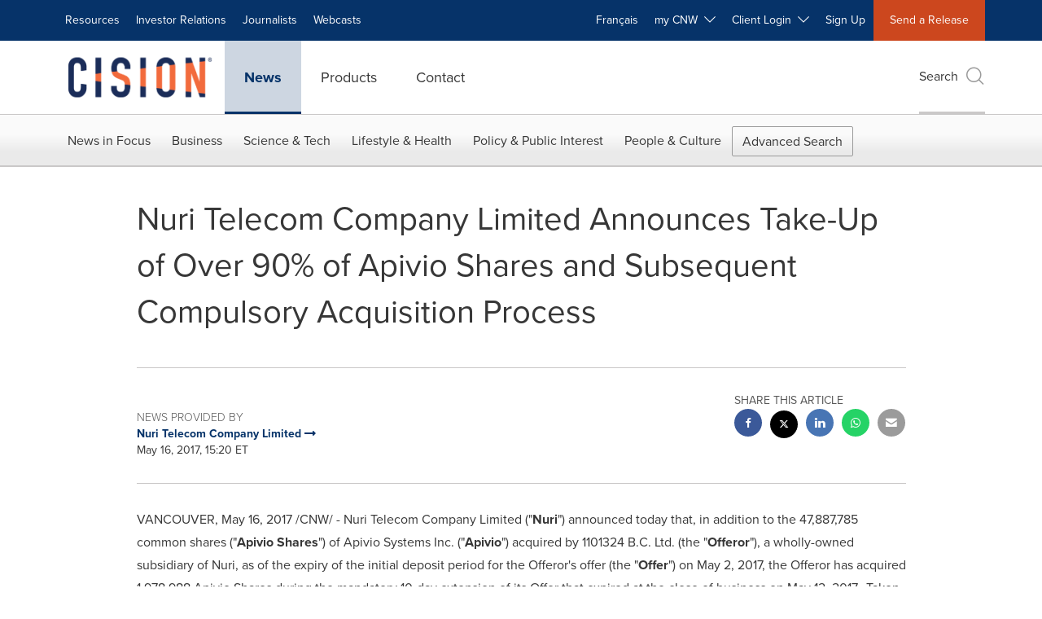

--- FILE ---
content_type: application/javascript
request_url: https://www.newswire.ca/etc.clientlibs/prncom/clientlibs/clientlibs-common/resources/js/app/cnw/mycnw-script.js
body_size: 137
content:
define(['jquery'], function($) {
	function escapeHTML(str){
        str = str.replace(new RegExp("&", "g"), "&amp;");
        str = str.replace(new RegExp("<", "g"), "&lt;");
        str = str.replace(new RegExp(">", "g"), "&gt;");
        str = str.replace(new RegExp("\"", "g"), "&quot;"); 
        return str;
    }
getCookieData = function(c_name) {
    if (document.cookie.length > 0) {
        var c_start = document.cookie.indexOf(c_name + "=");
        if (c_start != -1) {
            c_start = c_start + c_name.length + 1;
            c_end = document.cookie.indexOf(";", c_start);
            if (c_end == -1) c_end = document.cookie.length;
            if(c_name == 'displayName_cnw'){
            	return document.cookie.substring(c_start, c_end);
            } else {
                return unescape(document.cookie.substring(c_start, c_end));
            }
        }
    }
    return "";
};

var sessionVal = getCookieData("session_cnw");
var displayNameVal = decodeURIComponent(getCookieData("displayName_cnw")).split('%20').join(' ');
if (sessionVal && sessionVal != "") {
	if(window.location.href.indexOf("/fr/")>=1){
	$("#logRegister").parent().replaceWith('<li class="dropdown-header">' + escapeHTML(displayNameVal) + '</li>');
    $("#regRegister").parent().replaceWith('<li><a href="/fr/mycnw/profile">mon profil</a></li><li><a href="/fr/mycnw/subscriptions">Mes abonnements</a></li><li role="separator" class="divider"></li><li><a href="javascript:logOut();">se déconnecter</a></li>');
	}

    else{
    $("#logRegister").parent().replaceWith('<li class="dropdown-header">' + escapeHTML(displayNameVal) + '</li>');
    $("#regRegister").parent().replaceWith('<li><a href="/mycnw/profile">myProfile</a></li><li><a href="/mycnw/subscriptions">mySubscriptions</a></li><li role="separator" class="divider"></li><li><a href="javascript:logOut();">Log out</a></li>');
	}
  } 
});